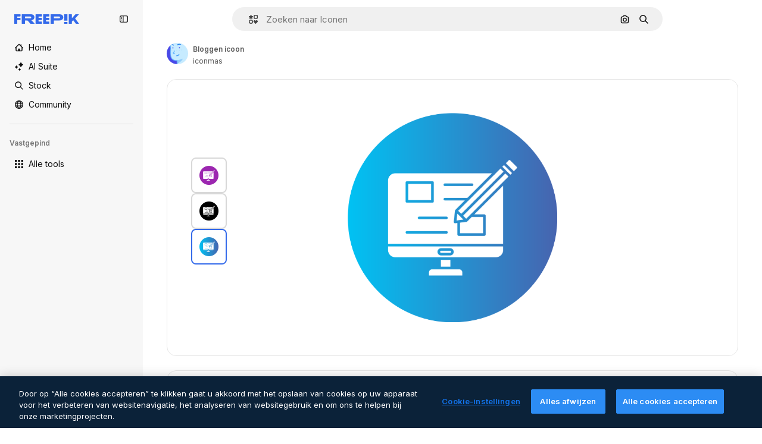

--- FILE ---
content_type: text/javascript
request_url: https://static.cdnpk.net/_next/static/chunks/2509-ca575c5a5a0b922e.js
body_size: 8040
content:
!function(){try{var e="undefined"!=typeof window?window:"undefined"!=typeof global?global:"undefined"!=typeof self?self:{},t=(new e.Error).stack;t&&(e._sentryDebugIds=e._sentryDebugIds||{},e._sentryDebugIds[t]="7021bcac-bcca-403a-ac98-cc3bc68417ca",e._sentryDebugIdIdentifier="sentry-dbid-7021bcac-bcca-403a-ac98-cc3bc68417ca")}catch(e){}}(),(self.webpackChunk_N_E=self.webpackChunk_N_E||[]).push([[2509,4925,544,364],{80801:function(e,t,n){"use strict";n.d(t,{P:function(){return l}});var r=n(97458),i=n(770),c=n(96065),o=n(52983),a=n(40197);let l=(0,o.forwardRef)((e,t)=>{let{className:n,...o}=e;return(0,r.jsx)("button",{...o,ref:t,className:(0,a.m6)("hover:bg-surface-0/20 absolute right-0 top-[-45px] flex size-[45px] items-center justify-center rounded-sm bg-transparent text-default-foreground-0 xs:text-white lg:right-4 lg:top-5",n),children:(0,r.jsx)(i.J,{as:c.Z})})})},59832:function(e,t,n){"use strict";n.d(t,{g:function(){return d}});var r=n(97458),i=n(53344),c=n.n(i),o=n(21488),a=n(73565);let l=c()(()=>Promise.all([n.e(3515),n.e(1633),n.e(8454),n.e(5528),n.e(2006),n.e(7301),n.e(9762),n.e(7941),n.e(3804),n.e(1450),n.e(1994),n.e(2283),n.e(1292),n.e(9330)]).then(n.bind(n,89088)).then(e=>e.VideoModal),{loadableGenerated:{webpack:()=>[89088]},ssr:!1}),s=c()(()=>Promise.all([n.e(3515),n.e(1821),n.e(7941),n.e(3804),n.e(1450),n.e(3649),n.e(5874)]).then(n.bind(n,12850)).then(e=>e.RegularModal),{loadableGenerated:{webpack:()=>[12850]},ssr:!1}),u=c()(()=>Promise.all([n.e(3515),n.e(2742)]).then(n.bind(n,22742)).then(e=>e.IconModal),{loadableGenerated:{webpack:()=>[22742]},ssr:!1}),d=()=>(0,r.jsxs)(r.Fragment,{children:[(0,r.jsx)(a.P,{}),(0,r.jsx)(f,{})]}),f=()=>{let e=(0,o.l)();return"regular"===e?(0,r.jsx)(s,{}):"video"===e?(0,r.jsx)(l,{}):"icon"===e?(0,r.jsx)(u,{}):null}},10997:function(e,t,n){"use strict";n.d(t,{K:function(){return r}});let r=(0,n(52983).createContext)(void 0)},33956:function(e,t,n){"use strict";n.d(t,{T:function(){return r}});let r=(0,n(52983).createContext)(void 0)},5298:function(e,t,n){"use strict";n.d(t,{t:function(){return l}});var r=n(97458),i=n(52983),c=n(73459),o=n(10997),a=n(33956);let l=e=>{let{children:t,resourceId:n}=e,[l,s]=(0,i.useState)(!1);(0,c.n)((0,i.useCallback)(()=>{s(!1)},[])),(0,i.useEffect)(()=>{s(!1)},[n]);let u=(0,i.useMemo)(()=>({openPostDownload:()=>s(!0),closePostDownload:()=>s(!1)}),[s]);return(0,r.jsx)(a.T.Provider,{value:l,children:(0,r.jsx)(o.K.Provider,{value:u,children:t})})}},99638:function(e,t,n){"use strict";n.d(t,{a:function(){return b},Y:function(){return w}});var r=n(97458),i=n(52983),c=n(23113),o=n(27793),a=n(90312),l=n(14657),s=n(770),u=n(48681),d=n(9249),f=n(96065),h=n(98821),m=n.n(h),p=n(10893),x=n(12976);let g=e=>{let{onClose:t,isOpen:n}=e,{t:i}=(0,p.$G)(["iconEditor","topNav","nav"]),{loginUrl:s,setLoginCookies:d}=(0,o.J)(),{signUpUrl:f}=(0,a.e)(),h=e=>{let t=new URL(document.location.href);t.searchParams.set("open_editor","1"),d(t.href),window.location.assign(e)},g=(0,c.a)("lgMax");return(0,r.jsxs)(u.u,{open:n,modal:!0,size:g?"xs":"lg",children:[(0,r.jsx)(v,{onClose:t}),(0,r.jsxs)("div",{className:"$flex $h-full $w-full $flex-col $justify-center lg:$h-450 lg:$w-400",children:[(0,r.jsx)("h3",{className:"$mb-20 $font-alternate $text-2xl $font-semibold $text-surface-foreground-0 md:$text-5xl",children:i("iconEditor:modalLoginRegister.title")}),(0,r.jsx)("p",{className:"$mb-10 $text-base $leading-normal md:$text-xl text-surface-foreground-1",children:i("iconEditor:modalLoginRegister.description")}),(0,r.jsx)("p",{className:"$mb-40 $text-base $font-bold $leading-normal md:$text-xl text-surface-foreground-2",children:i("iconEditor:modalLoginRegister.itsFree")}),(0,r.jsx)(l.gg,{size:"md",color:"blue",onClick:()=>{h(s)},block:!0,className:"$mb-20",children:i("topNav:more.logIn")}),(0,r.jsx)(l.f5,{size:"md",color:"gray",onClick:()=>{h(f)},block:!0,children:i("nav:signUp")})]}),(0,r.jsx)(m(),{src:"".concat(x.p,"/icons/editor/editor-modal-login-register.png"),alt:"editor image description",width:554,height:564,className:"$absolute $right-0 $top-0 $hidden lg:$block"})]})},v=e=>{let{onClose:t}=e,{t:n}=(0,p.$G)("common");return(0,r.jsxs)("button",{onClick:t,className:"$absolute $right-20 $top-20 $z-1 $text-inherit hover:$text-grayEbony/70",children:[(0,r.jsx)(s.J,{as:f.Z,size:"xl"}),(0,r.jsx)(d.T,{children:n("close")})]})},b=(0,i.createContext)(void 0),w=e=>{let{children:t}=e,[n,c]=(0,i.useState)(!1),o=(0,i.useCallback)(()=>c(!0),[]);return(0,r.jsxs)(b.Provider,{value:o,children:[t,(0,r.jsx)(g,{isOpen:n,onClose:()=>c(!1)})]})}},41318:function(e,t,n){"use strict";n.d(t,{IQ:function(){return o},OE:function(){return a},SH:function(){return i},d8:function(){return r},sS:function(){return c}});let r="https://support.freepik.com/s/article/Attribution-How-when-and-where",i="https://support.freepik.com/s/article/What-s-the-difference-between-SVG-and-PNG-formats",c="https://support.freepik.com/s/article/Animated-icons-formats",o="https://support.freepik.com/s/article/How-to-download-Freepik-premium-licenses",a="https://support.freepik.com/s/article/How-to-edit-animated-icons-FP"},21148:function(e,t,n){"use strict";n.d(t,{_:function(){return r}});let r=(0,n(52983).createContext)({})},57766:function(e,t,n){"use strict";n.d(t,{K:function(){return c}});var r=n(52983),i=n(21148);let c=()=>(0,r.useContext)(i._).icon},84168:function(e,t,n){"use strict";n.d(t,{e:function(){return c}});var r=n(52983),i=n(21148);let c=()=>{let e=(0,r.useContext)(i._);if(!e)throw Error("useIconDetailContext has to be used within <IconDetailContextProvider");return e}},57580:function(e,t,n){"use strict";n.d(t,{ac:function(){return x},KX:function(){return r.K},em:function(){return i.e},ZI:function(){return o}});var r=n(57766),i=n(84168),c=n(52983);let o=()=>{var e,t,n;let{iconType:i,name:o,family:a,thumbnails:l}=(0,r.K)(),s="animated"===i?l.videoLarge:void 0;return(0,c.useMemo)(()=>{var e;return{large:{url:l.large.url,width:l.large.width,height:l.large.height},medium:{url:l.medium.url,width:l.medium.width,height:l.medium.height},small:{url:l.small.url,width:l.small.width,height:l.small.height},videoAnimated:s,title:o,familyName:null!==(e=null==a?void 0:a.name)&&void 0!==e?e:"",iconType:i}},[null===(e=l.large)||void 0===e?void 0:e.url,null===(t=l.large)||void 0===t?void 0:t.width,null===(n=l.large)||void 0===n?void 0:n.height,l.small,l.medium,s,i,o,null==a?void 0:a.name])};var a=n(97458),l=n(45451),s=n(53344),u=n.n(s),d=n(5298),f=n(99638),h=n(21148);let m=u()(()=>Promise.all([n.e(9984),n.e(4224),n.e(3267),n.e(757)]).then(n.bind(n,90757)).then(e=>e.IconEditorProvider),{loadableGenerated:{webpack:()=>[90757]}}),p=u()(()=>n.e(921).then(n.bind(n,921)).then(e=>e.AnimatedIconEditorProvider),{loadableGenerated:{webpack:()=>[921]}}),x=e=>{var t;let{children:n,icon:r}=e,i=g(r.id,null===(t=r.family)||void 0===t?void 0:t.id),o=(0,c.useMemo)(()=>({...i,icon:r}),[i,r]);return(0,a.jsx)(b,{iconType:r.iconType,children:(0,a.jsx)(f.Y,{children:(0,a.jsx)(h._.Provider,{value:o,children:(0,a.jsx)(d.t,{resourceId:r.id,children:n})})})})},g=(e,t)=>{let[n,r]=(0,c.useState)(!1),[i,o]=(0,c.useState)(null),a=v(t),l=(0,c.useCallback)(e=>{e&&o(e),r(!0),a()},[a]),s=(0,c.useCallback)(()=>r(!1),[]);return(0,c.useEffect)(()=>{r(!1),o(null)},[e]),{isShowingEditor:n,showEditor:l,hideEditor:s,originalEditorResource:i}},v=e=>()=>(0,l.sendGTMEvent)({event:"ga4event",event_name:"tooltip_edit",location:"resource_detail",family_id:e}),b=e=>{let{iconType:t,children:n}=e;return"animated"===t?(0,a.jsx)(p,{children:n}):(0,a.jsx)(m,{children:n})}},80762:function(e,t,n){"use strict";n.d(t,{E:function(){return o}});var r=n(97458),i=n(8849),c=n(60364);let o=e=>{let{hasSearchByImage:t=!0,enableShortcut:n=!0,forceShowAssetTypesInAutocomplete:o=!1,showAssistant:a=!1,alternates:l}=e;return(0,r.jsx)(i.y,{searchBar:(0,r.jsx)(c.SearchForm,{enableShortcut:n,hasSearchByImage:t,showAssetTypesInAutocomplete:o,showAssistant:a,className:"mx-auto lg:max-w-[800px]"}),alternates:l})}},72250:function(e,t,n){"use strict";n.r(t),n.d(t,{SearchBar:function(){return r.E}});var r=n(80762)},60364:function(e,t,n){"use strict";n.r(t),n.d(t,{SearchForm:function(){return r.U}});var r=n(97329)},41571:function(e,t,n){"use strict";n.d(t,{p:function(){return r.pD},r:function(){return i}});var r=n(52215);let i="".concat(r.pD,"/collections/images/no-resources.svg")},12976:function(e,t,n){"use strict";n.d(t,{p:function(){return r.p},r:function(){return r.r}});var r=n(41571)},12510:function(e,t,n){"use strict";n.d(t,{i:function(){return I}});var r=n(97458),i=n(54606),c=n(83897),o=n(22196),a=n(58932),l=n(7616),s=n(51780),u=n.n(s),d=n(52983),f=n(23113),h=n(72538);let m=()=>{let e=(0,f.a)("lgMax"),[t,n]=(0,l.KO)(h.jL),r=(0,l.b9)(h.xk),[i,c]=(0,l.KO)(h.tL);(0,d.useEffect)(()=>{let e=()=>{r(!1)};return u().events.on("routeChangeComplete",e),()=>{u().events.off("routeChangeComplete",e)}},[r]),(0,d.useEffect)(()=>{if(e||"floating"!==i)return},[e,t,n,i,c])};var p=n(49030),x=n(8849),g=n(84925),v=n(36773),b=n(9925),w=n(20824),j=n(83692),y=n(53344),k=n.n(y),$=n(60364);let C=k()(()=>n.e(1280).then(n.bind(n,32644)).then(e=>e.Notifications),{loadableGenerated:{webpack:()=>[32644]},ssr:!1}),I=e=>{let{includeSearchBar:t,topBanner:n,alternates:s,obfuscateLanguageLinks:u,children:d}=e;m();let f=(0,l.Dv)(i.k),h=null;return"client"===f.status&&f.isLoggedIn&&(h=f.fullInfo.id),(0,r.jsx)(b.e,{brazeKey:"8086d9ee-1f81-4508-ba9f-3a661635ac90",children:(0,r.jsx)(w.X,{userId:h,waitingData:"client"!==f.status,children:(0,r.jsx)(v.V,{children:(0,r.jsxs)(o.D,{children:[(0,r.jsx)(a.J,{children:(0,r.jsx)(p.U,{enableClientSideNavigation:!0})}),(0,r.jsxs)(c.A,{children:[(0,r.jsx)(C,{}),n&&(0,r.jsx)(g.TopBanner,{...n}),t&&(0,r.jsx)("div",{className:"sticky top-0 z-[1] bg-surface-0",children:(0,r.jsx)(x.y,{searchBar:(0,r.jsx)($.SearchForm,{hasSearchByImage:!0,showAssetTypesInAutocomplete:!0,className:"mx-auto lg:max-w-[800px]"}),alternates:s})}),d,(0,r.jsx)(j.$,{alternates:s,obfuscateLanguageLinks:u})]})]})})})})}},55201:function(e,t,n){"use strict";n.d(t,{h:function(){return r},l:function(){return i}});let r="sendToAISuiteEvent",i="/pikaso"},73459:function(e,t,n){"use strict";n.d(t,{n:function(){return c}});var r=n(52983),i=n(55201);let c=e=>{(0,r.useEffect)(()=>{let t=()=>{e()};return window.addEventListener(i.h,t),()=>{window.removeEventListener(i.h,t)}},[e])}},49159:function(e,t,n){"use strict";n.d(t,{O:function(){return c}});var r=n(25983);let i={standard:"/icon",animated:"/animated-icon",sticker:"/sticker",uicon:"/icon"},c=e=>(0,r.$T)(i[e])},68169:function(e,t,n){"use strict";n.d(t,{j:function(){return c}});var r=n(52983),i=n(49159);let c=function(){let e=arguments.length>0&&void 0!==arguments[0]?arguments[0]:"standard",t=(0,i.O)(e);return(0,r.useCallback)(e=>{let{slug:n}=e;return"".concat(t,"/").concat(n)},[t])}},3676:function(e,t,n){"use strict";n.d(t,{U:function(){return a}});var r=n(51780),i=n(52983),c=n(73701),o=n(23305);let a=()=>{let e=(0,c.Z)(),{push:t}=(0,r.useRouter)(),n=(0,o.a)();return(0,i.useCallback)(()=>{if(null===n){e();return}t({pathname:n.pathname,query:n.query},n.as,{shallow:!0,scroll:!1}).then(()=>{e()})},[e,n,t])}},90925:function(e,t,n){"use strict";n.d(t,{i:function(){return c}});var r=n(7616),i=n(44932);let c=()=>(0,r.KO)(i.Lq)},73701:function(e,t,n){"use strict";n.d(t,{Z:function(){return o}});var r=n(7616),i=n(52983),c=n(44932);let o=()=>{let e=(0,r.b9)(c.D),t=(0,r.b9)(c.Gs),n=(0,r.b9)(c.d2);return(0,i.useCallback)(()=>{n(null),e(null),t(null)},[t,e,n])}},23305:function(e,t,n){"use strict";n.d(t,{a:function(){return c}});var r=n(7616),i=n(44932);let c=()=>(0,r.Dv)(i.d2)},28372:function(e,t,n){"use strict";n.d(t,{b:function(){return c}});var r=n(7616),i=n(44932);let c=()=>(0,r.Dv)(i.D)},21488:function(e,t,n){"use strict";n.d(t,{l:function(){return o}});var r=n(7616),i=n(44932),c=n(28372);let o=()=>{let e=(0,c.b)(),t=(0,r.Dv)(i.yr);return e?t(e):null}},25240:function(e,t,n){"use strict";n.d(t,{iA:function(){return r.i},Zk:function(){return i.Z},CY:function(){return h},oL:function(){return g},aJ:function(){return v.a},Mr:function(){return f},yd:function(){return b},bA:function(){return d.b}});var r=n(90925),i=n(73701),c=n(7616),o=n(51780),a=n(52983),l=n(44932),s=n(21488);let u=()=>{let e=(0,s.l)(),t=(0,c.Dv)(l.rQ);return e?t(e):null};var d=n(28372);let f=()=>(0,c.b9)(l.D),h=e=>{let t=f(),n=x(),r=m(),i=p(),o=(0,c.b9)(l.yr),u=(0,s.l)(),d=(0,a.useCallback)(c=>{let a=r(c);if(!a)return;let{resource:l,newPosition:s}=a;return()=>{!n()&&(i(e(l,s)),t(l.id),u&&o(l.id,u))}},[r,n,e,i,t,u,o]);return{previousResource:d("previous"),nextResource:d("next")}},m=()=>{let e=(0,d.b)(),t=u();return(0,a.useCallback)(n=>{if(!t)return null;let r=t.filter(e=>"ads"!==e.name),i=r.findIndex(t=>t.id===e);if(-1===i)return null;let c=i+("previous"===n?-1:1),o=r[c];return o?{resource:o,newPosition:c}:null},[t,e])},p=()=>{let{push:e,pathname:t,query:n}=(0,o.useRouter)();return(0,a.useCallback)(r=>{e({pathname:t,query:n},r,{shallow:!0,scroll:!1})},[t,e,n])},x=()=>{let e=(0,a.useRef)(0);return(0,a.useCallback)(()=>{let t=Date.now(),n=t-e.current<1e3;return n||(e.current=t),n},[])},g=()=>{let e=(0,o.useRouter)(),t=(0,c.b9)(l.d2),[n,r]=(0,c.KO)(l.D),i=(0,c.b9)(l.rQ),s=(0,c.b9)(l.yr);return(0,a.useCallback)((c,o,a)=>{if(null===n&&null!==c){let{pathname:n,search:r,hash:i}=document.location;t({pathname:e.pathname,query:e.query,as:"".concat(n).concat(r).concat(i)})}r(c),i(a,o),s(c,a)},[n,r,i,s,t,e.pathname,e.query])};var v=n(23305);let b=()=>{let e=u(),t=(0,d.b)();if(e)return e.find(e=>e.id===t)}},44932:function(e,t,n){"use strict";n.d(t,{D:function(){return i},Db:function(){return d},G4:function(){return f},Gs:function(){return c},Lq:function(){return u},d2:function(){return s},rQ:function(){return o},yr:function(){return l}});var r=n(24399);let i=(0,r.cn)(null),c=(0,r.cn)(null),o=(0,r.cn)(e=>t=>{var n;return(null!==(n=e(c))&&void 0!==n?n:{})[t]},(e,t,n,r)=>{var i;let o=null!==(i=e(c))&&void 0!==i?i:{};t(c,{...o,[n]:r})}),a=(0,r.cn)(null),l=(0,r.cn)(e=>t=>{var n;return(null!==(n=e(a))&&void 0!==n?n:{})[t]},(e,t,n,r)=>{var i;let c=null!==(i=e(a))&&void 0!==i?i:{};t(a,{...c,[n]:r})}),s=(0,r.cn)(null),u=(0,r.cn)(!1),d=(0,r.cn)(null),f=(0,r.cn)(null)},59551:function(e,t,n){"use strict";n.d(t,{E$:function(){return o},Er:function(){return l},Kv:function(){return a},MM:function(){return c},fN:function(){return s},ok:function(){return i},vv:function(){return r}});let r=4,i=3e5,c="1000px",o=500,a=.1,l=6e5,s=24},93131:function(e,t,n){"use strict";n.d(t,{D2:function(){return a},WM:function(){return l},ef:function(){return s},hE:function(){return o},jp:function(){return u},nu:function(){return c}});var r=n(24399),i=n(59551);let c=(0,r.cn)(1),o=(0,r.cn)(1),a=(0,r.cn)(1),l=(0,r.cn)(0),s=(0,r.cn)(""),u=(0,r.cn)(e=>e(c)<i.vv)},62465:function(e,t,n){"use strict";n.d(t,{Z:function(){return k}});var r=n(97458),i=n(52983),c=n(18377),o=n(66209),a=n(77507),l=n(57580),s=n(59832),u=n(72250),d=n(12510),f=n(16142),h=n(25983),m=n(16388),p=n.n(m),x=n(41318),g=n(7559),v=n(89633),b=n(41275),w=n(10893);let j=()=>{let{icon:{name:e,family:t},cdns:n}=(0,l.em)(),{large:r}=(0,l.ZI)(),{t:c}=(0,w.$G)("iconsDetail"),o=(0,i.useMemo)(()=>{var n;return{name:(0,b.h)(e),style:null!==(n=null==t?void 0:t.name)&&void 0!==n?n:""}},[e,null==t?void 0:t.name]);return(0,i.useMemo)(()=>({title:"".concat(c("seoTitle",o)),description:"".concat(c("seoDescription",o)),cdns:n,image:r}),[c,o,n,r])},y=()=>{let e=(0,h.ZK)(),{domain:t}=(0,h.Vx)(),n="".concat(t).concat((0,h.$T)("/icon")),c="".concat(t).concat((0,h.$T)("/icons")),{description:o,title:a}=j(),{slug:s,tags:u,thumbnails:d,created:f,author:m}=(0,l.KX)(),b=(0,h.z9)(),w=(0,g.F)(t,m.name),y=(0,v.w)(),k=(0,i.useMemo)(()=>{let r=new Date(f).toISOString().split(".")[0];return{"@context":"https://schema.org","@graph":[{"@type":"WebPage",url:"".concat(n,"/").concat(encodeURI(s)),"@id":"".concat(n,"/").concat(s,"#webpage"),name:a,description:o,inLanguage:e,relatedLink:c,significantLink:null==u?void 0:u.map(e=>"".concat(c,"/").concat(e.slug)),isPartOf:{"@id":"".concat(t,"/#website")},mainEntity:{"@type":"ImageObject",contentUrl:d.large.url,name:a,description:a,caption:a,datePublished:r,encodingFormat:"image/png",height:"".concat(d.large.height,"px"),width:"".concat(d.large.width,"px"),license:b(x.IQ),acquireLicensePage:"".concat(n,"/").concat(s),thumbnailUrl:d.medium.url,publisher:{"@type":"Organization",name:"Freepik","@id":"".concat(t,"/#organization")},creator:w,creditText:y(m.name),copyrightNotice:m.name}}]}},[f,n,s,a,o,e,c,u,t,d.large.url,d.large.height,d.large.width,d.medium.url,b,w,y,m.name]);return(0,r.jsx)(p(),{children:(0,r.jsx)("script",{type:"application/ld+json",dangerouslySetInnerHTML:{__html:JSON.stringify(k)}})})};var k=e=>((0,i.useEffect)(()=>{document.documentElement.scrollTop=0},[]),(0,r.jsx)(f.N,{children:(0,r.jsxs)(d.i,{alternates:e.alternates,children:[(0,r.jsx)(u.SearchBar,{hasSearchByImage:!0,forceShowAssetTypesInAutocomplete:!0,alternates:e.alternates}),e.icon.id?(0,r.jsxs)(l.ac,{icon:e.icon,children:[(0,r.jsx)(a.IconDetailContent,{}),(0,r.jsx)(y,{})]}):null,(0,r.jsx)(s.g,{}),(0,r.jsx)(c.e,{}),(0,r.jsx)(o.I,{})]})}))},7559:function(e,t,n){"use strict";n.d(t,{F:function(){return r}});let r=(e,t)=>"freepik"===t.toLocaleLowerCase()?{"@type":"Organization",name:t,"@id":"".concat(e,"/#organization")}:{"@type":"Person",name:t,worksFor:{"@id":"".concat(e,"/#organization")}}},89633:function(e,t,n){"use strict";n.d(t,{w:function(){return i}});var r=n(10893);let i=()=>{let{t:e}=(0,r.$G)(["common","icons"]);return t=>"Freepik"===t?"".concat(e("icons:iconByAuthor",{author:t})):"".concat(e("icons:iconByAuthorOnFreepik",{author:t}))}},89507:function(e,t,n){"use strict";var r=n(97458);t.Z=e=>(0,r.jsx)("svg",{xmlns:"http://www.w3.org/2000/svg",viewBox:"0 0 14 14",width:16,height:16,"aria-hidden":!0,...e,children:(0,r.jsx)("path",{d:"M9.266 6.262h2.625c.829 0 1.504-.675 1.504-1.504V2.133c0-.83-.675-1.504-1.504-1.504H9.266c-.83 0-1.504.674-1.504 1.504v2.625c0 .83.675 1.504 1.504 1.504m-.137-4.13c0-.075.061-.136.137-.136h2.625c.075 0 .136.061.136.137v2.625a.137.137 0 0 1-.136.137H9.266a.137.137 0 0 1-.137-.137zM4.727 7.739H2.102c-.83 0-1.504.675-1.504 1.504v2.625c0 .83.674 1.504 1.504 1.504h2.625c.829 0 1.503-.675 1.503-1.504V9.242c0-.83-.674-1.504-1.503-1.504m.136 4.13a.137.137 0 0 1-.136.136H2.102a.137.137 0 0 1-.137-.137V9.242c0-.075.061-.137.137-.137h2.625c.075 0 .136.062.136.137zM3.47.491A2.957 2.957 0 0 0 .516 3.445a2.957 2.957 0 0 0 2.953 2.953 2.957 2.957 0 0 0 2.953-2.953A2.957 2.957 0 0 0 3.469.492m0 4.54a1.59 1.59 0 0 1-1.586-1.587c0-.874.711-1.586 1.586-1.586.874 0 1.586.712 1.586 1.586s-.712 1.586-1.586 1.586m10.098 6.131-1.84-2.961a1.38 1.38 0 0 0-1.177-.655c-.482 0-.921.245-1.176.655l-1.84 2.961c-.266.43-.28.971-.033 1.413.244.44.708.713 1.21.713h3.679c.502 0 .965-.273 1.21-.713a1.4 1.4 0 0 0-.034-1.413m-1.17.758H8.705l-.007-.036 1.84-2.962h.029l1.84 2.962z"})})},34428:function(e,t,n){"use strict";var r=n(97458);t.Z=e=>(0,r.jsx)("svg",{xmlns:"http://www.w3.org/2000/svg",viewBox:"-49 141 512 512",width:16,height:16,"aria-hidden":!0,...e,children:(0,r.jsx)("path",{d:"M-24 422h401.645l-72.822 72.822c-9.763 9.763-9.763 25.592 0 35.355 9.763 9.764 25.593 9.762 35.355 0l115.5-115.5a25 25 0 0 0 0-35.355l-115.5-115.5c-9.763-9.762-25.593-9.763-35.355 0-9.763 9.763-9.763 25.592 0 35.355l72.822 72.822H-24c-13.808 0-25 11.193-25 25S-37.808 422-24 422"})})},7216:function(e,t,n){"use strict";var r=n(97458);t.Z=e=>(0,r.jsxs)("svg",{xmlns:"http://www.w3.org/2000/svg",width:16,height:16,viewBox:"0 0 512 512","aria-hidden":!0,...e,children:[(0,r.jsx)("path",{d:"M426.421 194.526c13.807 0 25 11.193 25 25a195.21 195.21 0 0 1-57.176 138.036 195.22 195.22 0 0 1-113.035 55.565V462h72.264c13.807 0 25 11.193 25 25s-11.193 25-25 25H158.947c-13.807 0-25-11.193-25-25s11.193-25 25-25h72.263v-48.874a195.2 195.2 0 0 1-113.034-55.564A195.21 195.21 0 0 1 61 219.526c0-13.807 11.193-25 25-25s25 11.193 25 25a145.213 145.213 0 0 0 145.211 145.211 145.21 145.21 0 0 0 145.21-145.211c0-13.807 11.193-25 25-25"}),(0,r.jsx)("path",{fillRule:"evenodd",d:"M256.21 0a97.948 97.948 0 0 1 97.947 97.947v121.579a97.948 97.948 0 1 1-195.894 0V97.947A97.945 97.945 0 0 1 256.21 0m0 50a47.95 47.95 0 0 0-47.947 47.947v121.579a47.948 47.948 0 1 0 95.894 0V97.947A47.945 47.945 0 0 0 256.21 50",clipRule:"evenodd"})]})},84925:function(e,t,n){"use strict";n.r(t),n.d(t,{TopBanner:function(){return f}});var r=n(97458),i=n(25983),c=n(14657),o=n(770),a=n(34428),l=n(10893),s=n(40197);let u=e=>{let{label:t,...n}=e,{t:i}=(0,l.$G)("common");return(0,r.jsx)("span",{className:"$rounded-sm $bg-grayEbony $px-5 $py-2 $text-sm $font-semibold $capitalize $text-white",...n,children:null!=t?t:i("new")})};n(17877);var d=(0,n(22319).c)({defaultClassName:"_a5ehco0",variantClassNames:{variant:{default:"bg-surface-0 text-surface-foreground-0",pricing:"bg-gradient-to-r from-[#4285F4] to-[#2DAEB8] text-white"}},defaultVariants:{variant:"default"},compoundVariants:[]});let f=e=>{var t,n,f;let{translationsContext:h,description:m,link:p,hideBadgeMobile:x,badgeLabel:g="badgeLabel",variant:v="default",customClassname:b,showBadge:w=!0}=e,{t:j}=(0,l.$G)(h),y=(0,i.L3)()(null!==(t=null==p?void 0:p.url.split("#")[0])&&void 0!==t?t:""),k="".concat(y,"#").concat(null!==(n=null==p?void 0:p.url.split("#")[1])&&void 0!==n?n:"");return(0,r.jsxs)("div",{className:(0,s.m6)("relative flex items-center justify-center gap-3 px-6 py-3",d({variant:v}),b),children:[w&&(0,r.jsx)(u,{label:j(g),className:"inline-flex h-6 items-center justify-center rounded border border-neutral-75 bg-transparent px-2 text-xs font-medium uppercase text-neutral-75 ".concat(x?"hidden xs:block":"")}),(0,r.jsx)("p",{className:"".concat("default"===v?"hidden sm:block":""," text-sm font-normal"),children:(0,r.jsx)(l.cC,{i18nKey:m,ns:h,components:{strong:(0,r.jsx)("strong",{})}})}),p&&(0,r.jsxs)(c.gg,{as:"a",href:k,color:"custom",size:"xs","data-cy":"top-banner-link",className:"text-surface-foreground-0",children:[(0,r.jsx)("span",{className:"block font-semibold md:hidden",children:(0,r.jsx)(l.cC,{i18nKey:null!==(f=p.labelMobile)&&void 0!==f?f:p.label,ns:h,components:{strong:(0,r.jsx)("strong",{})}})}),(0,r.jsx)("span",{className:"hidden font-semibold md:block",children:(0,r.jsx)(l.cC,{i18nKey:p.label,ns:h,components:{strong:(0,r.jsx)("strong",{})}})}),(0,r.jsx)(o.J,{as:a.Z,className:"ml-3"})]})]})}},4139:function(e,t,n){"use strict";n.d(t,{B:function(){return o},M:function(){return a}});var r=n(97458),i=n(52983);let c=(0,i.createContext)(e=>e),o=e=>{let{children:t,fixerUrl:n}=e;return(0,r.jsx)(c.Provider,{value:n,children:t})},a=()=>(0,i.useContext)(c)},55287:function(e,t,n){"use strict";n.d(t,{t:function(){return a}});var r=n(25983),i=n(51780),c=n(52983),o=n(4139);let a=function(){let{withQuery:e=!0,withParams:t=!1,replacePaths:n=!1,onlyQuery:a=!1}=arguments.length>0&&void 0!==arguments[0]?arguments[0]:{},{domain:l,routes:s}=(0,r.Vx)(),{asPath:u}=(0,i.useRouter)(),[d,f]=u.split("#"),[h,m]=d.split("?"),p=(0,o.M)();return(0,c.useMemo)(()=>{if(a)return m;let r=p(h),i=s&&n?r.split("/").reduce((e,t)=>t.length>0?"".concat(e).concat(s["/".concat(t)]||"/".concat(t)):e,""):r;return"".concat(l).concat(i).concat(e&&m?"?".concat(m):"").concat(f&&t?"#".concat(f):"")},[l,p,f,a,h,m,n,s,t,e])}},90312:function(e,t,n){"use strict";n.d(t,{e:function(){return c}});var r=n(25983),i=n(50281);let c=()=>{let e=(0,i.A)(),t=(0,r.aw)(),n=(0,r.ZK)();return{signUpUrl:"".concat("es"===n?"https://www.freepik.es/sign-up":"https://www.freepik.com/sign-up","?").concat(t),setLoginCookies:e}}},51949:function(){},17877:function(){}}]);

--- FILE ---
content_type: text/javascript
request_url: https://static.cdnpk.net/_next/static/chunks/pages/icon/%5Bcode%5D-48790e15182e1229.js
body_size: 316
content:
!function(){try{var n="undefined"!=typeof window?window:"undefined"!=typeof global?global:"undefined"!=typeof self?self:{},e=(new n.Error).stack;e&&(n._sentryDebugIds=n._sentryDebugIds||{},n._sentryDebugIds[e]="675118d7-099c-48b3-8c13-918d9de38fbf",n._sentryDebugIdIdentifier="sentry-dbid-675118d7-099c-48b3-8c13-918d9de38fbf")}catch(n){}}(),(self.webpackChunk_N_E=self.webpackChunk_N_E||[]).push([[5471,5050,1350,6329,6473,7967,8454],{67456:function(n,e,t){(window.__NEXT_P=window.__NEXT_P||[]).push(["/icon/[code]",function(){return t(95285)}])},95285:function(n,e,t){"use strict";t.r(e),t.d(e,{__N_SSG:function(){return u},default:function(){return d.Z}});var d=t(62465),u=!0}},function(n){n.O(0,[8058,679,5817,5357,6324,1066,8538,5403,1633,9856,7763,7329,3137,825,9450,7301,5048,9762,525,7941,3804,6422,528,812,2509,2888,9774,179],function(){return n(n.s=67456)}),_N_E=n.O()}]);